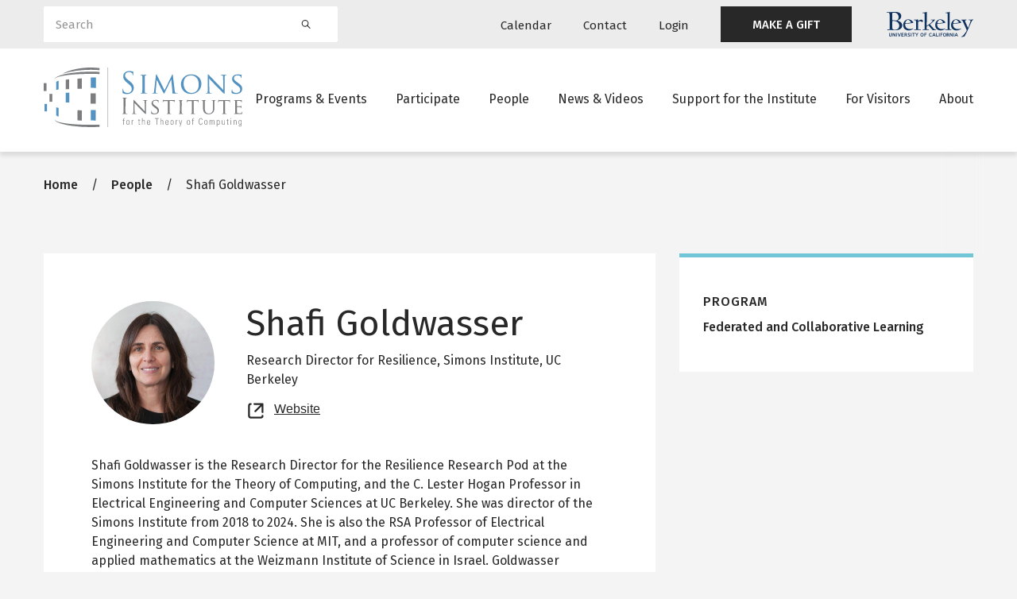

--- FILE ---
content_type: text/html; charset=UTF-8
request_url: https://simons.berkeley.edu/people/shafi-goldwasser
body_size: 12051
content:
<!DOCTYPE html>
<html lang="en" dir="ltr" prefix="og: https://ogp.me/ns#">
  <head>
    <meta charset="utf-8" />
<script async src="https://www.googletagmanager.com/gtag/js?id=G-KHEYE2TJZF"></script>
<script>window.dataLayer = window.dataLayer || [];function gtag(){dataLayer.push(arguments)};gtag("js", new Date());gtag("set", "developer_id.dMDhkMT", true);gtag("config", "G-KHEYE2TJZF", {"groups":"default","page_placeholder":"PLACEHOLDER_page_location"});</script>
<meta name="description" content="Shafi Goldwasser is the Research Director for the Resilience Research Pod at the Simons Institute for the Theory of Computing, and the C. Lester Hogan Professor in Electrical Engineering and Computer Sciences at UC Berkeley. She was director of the Simons Institute from 2018 to 2024. She is also the RSA Professor of Electrical Engineering and Computer Science at MIT, and a professor of computer science and applied mathematics at the Weizmann Institute of Science in Israel." />
<meta name="geo.position" content="37.871209, -122.253958" />
<meta name="geo.region" content="US-CA" />
<meta name="geo.placename" content="Berkeley, CA" />
<link rel="canonical" href="https://simons.berkeley.edu/people/shafi-goldwasser" />
<meta name="news_keywords" content="theoretical computer science" />
<link rel="image_src" href="/sites/default/files/shafi-1.jpg" />
<meta property="og:site_name" content="Simons Institute for the Theory of Computing" />
<meta property="og:url" content="https://simons.berkeley.edu/people/shafi-goldwasser" />
<meta property="og:title" content="Shafi Goldwasser" />
<meta property="og:description" content="Shafi Goldwasser is the Research Director for the Resilience Research Pod at the Simons Institute for the Theory of Computing, and the C. Lester Hogan Professor in Electrical Engineering and Computer Sciences at UC Berkeley. She was director of the Simons Institute from 2018 to 2024. She is also the RSA Professor of Electrical Engineering and Computer Science at MIT, and a professor of computer science and applied mathematics at the Weizmann Institute of Science in Israel." />
<meta property="og:image" content="https://simons.berkeley.edu/sites/default/files/styles/facebook/public/shafi-1.jpg?h=79b17887&amp;itok=z0GsO_3B" />
<meta name="twitter:description" content="Shafi Goldwasser is the Research Director for the Resilience Research Pod at the Simons Institute for the Theory of Computing, and the C. Lester Hogan Professor in Electrical Engineering and Computer Sciences at UC Berkeley. She was director of the Simons Institute from 2018 to 2024. She is also the RSA Professor of Electrical Engineering and Computer Science at MIT, and a professor of computer science and applied mathematics at the Weizmann Institute of Science in Israel." />
<meta name="twitter:title" content="Shafi Goldwasser" />
<meta name="twitter:site" content="@simonsinstitute" />
<meta name="twitter:url" content="https://simons.berkeley.edu/people/shafi-goldwasser" />
<meta name="twitter:image" content="https://simons.berkeley.edu/sites/default/files/shafi-1.jpg" />
<script>(function() {var sz = document.createElement('script');
      sz.type = 'text/javascript'; sz.async = true;
      sz.src = '//siteimproveanalytics.com/js/siteanalyze_6294756.js';
      var s = document.getElementsByTagName('script')[0]; s.parentNode.insertBefore(sz, s);
      })();
</script>
<meta name="Generator" content="Drupal 10 (https://www.drupal.org)" />
<meta name="MobileOptimized" content="width" />
<meta name="HandheldFriendly" content="true" />
<meta name="viewport" content="width=device-width, initial-scale=1.0" />
<link rel="icon" href="/themes/custom/simons_glider/favicon.ico" type="image/vnd.microsoft.icon" />

    <title>Shafi Goldwasser</title>
    <link rel="preconnect" href="https://fonts.googleapis.com">
    <link rel="preconnect" href="https://fonts.gstatic.com" crossorigin>
    <link href="https://fonts.googleapis.com/css2?family=Fira+Sans:wght@400;500;600&display=swap" rel="stylesheet">
    <link rel="stylesheet" media="all" href="/sites/default/files/css/css_z4F-uchAhzGC5_lgdlJRv7c0VFDSmQSp2xhp05RQGbc.css?delta=0&amp;language=en&amp;theme=simons_glider&amp;include=[base64]" />
<link rel="stylesheet" media="all" href="/sites/default/files/css/css_k6hTHWooLreIvq_14uWxea0k_WrgCsylpwnBlieoI-8.css?delta=1&amp;language=en&amp;theme=simons_glider&amp;include=[base64]" />
<link rel="stylesheet" media="all" href="//use.fontawesome.com/releases/v5.15.4/css/all.css" />
<link rel="stylesheet" media="all" href="/sites/default/files/css/css_gWw-DMKzjN3qaezpbQREg1vb9j4q3Iku1mbCSGImMP0.css?delta=3&amp;language=en&amp;theme=simons_glider&amp;include=[base64]" />

    
  </head>
  <body class="body-sidebars-none alias--people-shafi-goldwasser nodetype--profile logged-out path-node page-node-type-profile">
        <a href="#main" class="visually-hidden focusable skip-link">
      Skip to main content
    </a>
    
      <div class="dialog-off-canvas-main-canvas" data-off-canvas-main-canvas>
    <div  class="page-standard" id="pg__c">

    <header id="header" class="header">
  <div class="secondary-nav-container d-none d-xl-block background--neutral300">
    <div class="container">
      <div class="row align-items-center">
        <div class="col-4 search-block">
          <div class="views-exposed-form bef-exposed-form block block-views block-views-exposed-filter-blocksearch-search-block" data-bef-auto-submit="" data-bef-auto-submit-delay="500" data-bef-auto-submit-minimum-length="3" data-bef-auto-submit-full-form="" data-drupal-selector="views-exposed-form-search-search-block" id="block-exposedformsearchsearch-block">
  
    
      <form block="block-exposedformsearchsearch-block" action="/search" method="get" id="views-exposed-form-search-search-block" accept-charset="UTF-8">
  <div class="form--inline clearfix">
  <div class="js-form-item form-item js-form-type-textfield form-type-textfield js-form-item-keywords form-item-keywords">
      <label for="edit-keywords">Search</label>
        <input placeholder="Search" data-drupal-selector="edit-keywords" type="text" id="edit-keywords" name="keywords" value="" size="30" maxlength="128" class="form-text form-control" />

        </div>

  <div data-drupal-selector="edit-actions" class="form-actions js-form-wrapper form-wrapper" id="edit-actions"><input data-bef-auto-submit-click="" data-drupal-selector="edit-submit-search" type="submit" id="edit-submit-search" value="Search" class="button js-form-submit form-submit btn btn-primary" />
</div>

  
</div>

</form>

  </div>

        </div>
        <div class="col-8 secondary-navigation justify-content-end d-flex align-items-center">
            <div class="region region-header-menu">
    <nav role="navigation" aria-labelledby="block-utilitynavigation-menu" id="block-utilitynavigation" class="block block-menu navigation menu--utility-navigation">
            
  <h2 class="visually-hidden" id="block-utilitynavigation-menu">Utility navigation</h2>
  

        
        <ul block="block-utilitynavigation" class="menu navbar-nav mx-0">
                  <li class="menu-item nav-item">
                          <a href="/calendar" class="calendar nav-link" data-drupal-link-system-path="node/23161">Calendar</a>
                      </li>
                <li class="menu-item nav-item">
                          <a href="/contact" class="contact nav-link" data-drupal-link-system-path="node/13965">Contact</a>
                      </li>
                <li class="menu-item nav-item">
                          <a href="/caslogin" class="login nav-link" data-drupal-link-system-path="caslogin">Login</a>
                      </li>
                <li class="menu-item nav-item">
                          <a href="https://give.berkeley.edu/fund/FU1213000" target="_blank" class="featured-link nav-link">MAKE A GIFT</a>
                      </li>
      </ul>
    


  </nav>

  </div>

          <a href="https://www.berkeley.edu/" class="berkeley__logo d-flex">
            <img src="/themes/custom/simons_glider/images/berkeley-logo.svg" alt="Berkeley University of California">
          </a>
        </div>
      </div>
    </div>
  </div>
  <div class="primary-nav-container">
    <div class="container">
      <div class="row justify-content-between">
        <div class="col-6 col-xl-3 header__branding">
          <a href="/" class="header__logo">
            <img class="simons-logo-white" src="/themes/custom/simons_glider/images/simons-institute-logo--white.svg" alt="Home">
            <img class="simons-logo-dark" src="/themes/custom/simons_glider/images/simons-institute-logo.svg" alt="Home">
          </a>
        </div>
        <div class="d-none d-xl-block col-xl-9 main__menu">
            <div class="region region-header-menu">
    <nav role="navigation" aria-labelledby="block-mainnavigation-menu" id="block-mainnavigation" class="block block-menu navigation menu--main">
            
  <h2 class="visually-hidden" id="block-mainnavigation-menu">Main navigation</h2>
  

        
        <ul block="block-mainnavigation" class="menu navbar-nav mx-0">
                  <li class="menu-item nav-item nav-item--expanded dropdown">
                          <a href="/programs-events" class="nav-link dropdown-toggle" data-drupal-link-system-path="node/23153">Programs &amp; Events</a>
                                    <ul class="menu dropdown-menu">
                    <li class="menu-item nav-item">
                          <a href="/programs-events/research-programs" class="nav-link" data-drupal-link-system-path="node/23160">Research Programs</a>
                      </li>
                <li class="menu-item nav-item">
                          <a href="/programs-events/workshop-symposia" class="nav-link" data-drupal-link-system-path="node/23170">Workshops &amp; Symposia</a>
                      </li>
                <li class="menu-item nav-item">
                          <a href="/programs-events/public-lectures" class="nav-link" data-drupal-link-system-path="node/24187">Public Lectures</a>
                      </li>
                <li class="menu-item nav-item">
                          <a href="/programs-events/research-pods" class="nav-link" data-drupal-link-system-path="node/23173">Research Pods</a>
                      </li>
                <li class="menu-item nav-item">
                          <a href="/programs-events/internal-activities" class="nav-link" data-drupal-link-system-path="node/23171">Internal Program Activities</a>
                      </li>
                <li class="menu-item nav-item">
                          <a href="/programs-events/algorithms-society-law" class="nav-link" data-drupal-link-system-path="node/29366">Algorithms, Society, and the Law</a>
                      </li>
      </ul>
    
              </li>
                <li class="menu-item nav-item nav-item--expanded dropdown">
                          <a href="/participate/ways-to-participate" class="last-item nav-link dropdown-toggle" data-drupal-link-system-path="node/23155">Participate</a>
                                    <ul class="menu dropdown-menu">
                    <li class="menu-item nav-item">
                          <a href="/participate/ways-to-participate" class="nav-link" data-drupal-link-system-path="node/23155">Apply to Participate</a>
                      </li>
                <li class="menu-item nav-item">
                          <a href="/participate/how-to-submit-proposal" title="How to Submit a Proposal" class="nav-link" data-drupal-link-system-path="node/13980">Propose a Program</a>
                      </li>
                <li class="menu-item nav-item">
                          <a href="/participate/postdoctoral-research-fellowships" class="nav-link" data-drupal-link-system-path="node/23172">Postdoctoral Research Fellowships</a>
                      </li>
                <li class="menu-item nav-item">
                          <a href="/participate/law-society-fellowships" class="nav-link" data-drupal-link-system-path="node/24530">Law and Society Fellowships</a>
                      </li>
                <li class="menu-item nav-item">
                          <a href="/participate/science-communicator-residence-program" class="nav-link" data-drupal-link-system-path="node/24531">Science Communicator in Residence Program</a>
                      </li>
                <li class="menu-item nav-item">
                          <a href="/participate/circles-call-proposals" class="nav-link" data-drupal-link-system-path="node/28685">Circles</a>
                      </li>
                <li class="menu-item nav-item">
                          <a href="/participate/breakthroughs-workshops-goldwasser-exploratory-workshops-call-proposals" class="nav-link" data-drupal-link-system-path="node/28793">Breakthroughs Workshops and Goldwasser Exploratory Workshops</a>
                      </li>
      </ul>
    
              </li>
                <li class="menu-item nav-item nav-item--expanded dropdown">
                          <a href="/people" class="nav-link dropdown-toggle" data-drupal-link-system-path="node/23157">People</a>
                                    <ul class="menu dropdown-menu">
                    <li class="menu-item nav-item">
                          <a href="/people/scientific-leadership" class="nav-link" data-drupal-link-system-path="node/24521">Scientific Leadership</a>
                      </li>
                <li class="menu-item nav-item">
                          <a href="/people/staff" class="nav-link" data-drupal-link-system-path="node/24522">Staff</a>
                      </li>
                <li class="menu-item nav-item">
                          <a href="/people/visitors" class="nav-link" data-drupal-link-system-path="node/24523">Current Long-Term Visitors</a>
                      </li>
                <li class="menu-item nav-item">
                          <a href="/people/current-past-research-fellows" class="nav-link" data-drupal-link-system-path="node/24537">Research Fellows</a>
                      </li>
                <li class="menu-item nav-item">
                          <a href="/people/postdoctoral-researchers" class="nav-link" data-drupal-link-system-path="node/24538">Postdoctoral Researchers</a>
                      </li>
                <li class="menu-item nav-item">
                          <a href="/people/advisory" class="nav-link" data-drupal-link-system-path="node/24524">Scientific Advisory Board</a>
                      </li>
                <li class="menu-item nav-item">
                          <a href="/people/governance" class="nav-link" data-drupal-link-system-path="node/24525">Governance Board</a>
                      </li>
                <li class="menu-item nav-item">
                          <a href="/people/affiliated-faculty" class="nav-link" data-drupal-link-system-path="node/24527">Affiliated Faculty</a>
                      </li>
                <li class="menu-item nav-item">
                          <a href="/people/science-communicator-in-residence" class="nav-link" data-drupal-link-system-path="node/24528">Science Communicators in Residence</a>
                      </li>
                <li class="menu-item nav-item">
                          <a href="/people/law-and-society-fellow" class="nav-link" data-drupal-link-system-path="node/24529">Law and Society Fellows</a>
                      </li>
      </ul>
    
              </li>
                <li class="menu-item nav-item nav-item--expanded dropdown">
                          <a href="#"
             class="nav-link dropdown-toggle"
             data-toggle="dropdown"
             aria-haspopup="true"
             aria-expanded="false">News &amp; Videos</a>
                                    <ul class="menu dropdown-menu">
                    <li class="menu-item nav-item">
                          <a href="/news-videos/news-archive" class="nav-link" data-drupal-link-system-path="node/23156">News</a>
                      </li>
                <li class="menu-item nav-item">
                          <a href="https://youtube.com/simonsinstitute" target="_blank" class="nav-link">Videos</a>
                      </li>
      </ul>
    
              </li>
                <li class="menu-item nav-item nav-item--expanded dropdown">
                          <a href="/support/annual-fund" class="nav-link dropdown-toggle" data-drupal-link-system-path="node/23152">Support for the Institute</a>
                                    <ul class="menu dropdown-menu">
                    <li class="menu-item nav-item">
                          <a href="/support/annual-fund" class="nav-link" data-drupal-link-system-path="node/23152">Annual Fund</a>
                      </li>
                <li class="menu-item nav-item">
                          <a href="/support/funders" class="nav-link" data-drupal-link-system-path="node/24513">All Funders</a>
                      </li>
                <li class="menu-item nav-item">
                          <a href="/support/institutional-partnerships" class="nav-link" data-drupal-link-system-path="node/24194">Institutional Partnerships</a>
                      </li>
      </ul>
    
              </li>
                <li class="menu-item nav-item nav-item--expanded dropdown">
                          <a href="/visiting/visitor-guide" class="nav-link dropdown-toggle" data-drupal-link-system-path="node/14196">For Visitors</a>
                                    <ul class="menu dropdown-menu">
                    <li class="menu-item nav-item">
                          <a href="/visiting/visitor-guide" class="nav-link" data-drupal-link-system-path="node/14196">Visitor Guide</a>
                      </li>
                <li class="menu-item nav-item">
                          <a href="/visiting/plan-your-visit" class="nav-link" data-drupal-link-system-path="node/23164">Plan Your Visit</a>
                      </li>
                <li class="menu-item nav-item">
                          <a href="/visiting/directions" title="Directions to the Simons Institute" class="nav-link" data-drupal-link-system-path="node/24193">Location &amp; Directions</a>
                      </li>
                <li class="menu-item nav-item">
                          <a href="/visiting/accessibility-simons-institute" class="nav-link" data-drupal-link-system-path="node/29990">Accessibility</a>
                      </li>
                <li class="menu-item nav-item">
                          <a href="/visiting/building-access" class="nav-link" data-drupal-link-system-path="node/30503">Building Access</a>
                      </li>
                <li class="menu-item nav-item">
                          <a href="/visiting/it-guide" title="Guide to Printing, Scanning, Copying, and Wi-Fi in Calvin Lab" class="nav-link" data-drupal-link-system-path="node/14003">IT Guide</a>
                      </li>
      </ul>
    
              </li>
                <li class="menu-item nav-item">
                          <a href="/about" class="nav-link" data-drupal-link-system-path="node/23150">About</a>
                      </li>
      </ul>
    


  </nav>

  </div>

        </div>
        <div class="d-inline-flex d-xl-none col-6 align-items-center justify-content-end mobile-menu-buttons">
          <button class="mobile-menu-button" data-toggle="modal" data-target="#mobile-search" aria-label="Search">
            <svg width="26" height="26" viewBox="0 0 24 24" fill="none" xmlns="http://www.w3.org/2000/svg">
              <path fill-rule="evenodd" clip-rule="evenodd" d="M16.4 9.2C16.4 13.1764 13.1765 16.4 9.20002 16.4C5.22355 16.4 2 13.1764 2 9.2C2 5.22355 5.22355 2 9.20002 2C13.1765 2 16.4 5.22355 16.4 9.2ZM15.0469 16.3034C13.4574 17.6133 11.4206 18.4 9.20002 18.4C4.11899 18.4 0 14.281 0 9.2C0 4.11898 4.11899 0 9.20002 0C14.2811 0 18.4 4.11898 18.4 9.2C18.4 11.4206 17.6133 13.4574 16.3034 15.0469C16.4511 15.0938 16.59 15.1758 16.7071 15.2929L22.7071 21.2929C23.0976 21.6834 23.0976 22.3166 22.7071 22.7071C22.3166 23.0976 21.6834 23.0976 21.2929 22.7071L15.2929 16.7071C15.1758 16.59 15.0938 16.4511 15.0469 16.3034Z" fill="#7C7D7F"/>
            </svg>
          </button>
          <button class="mobile-menu-button" data-toggle="modal" data-target="#mobile-menu" aria-label="Mobile menu">
            <svg width="26" height="22" viewBox="0 0 26 22" fill="none" xmlns="http://www.w3.org/2000/svg">
              <path fill-rule="evenodd" clip-rule="evenodd" d="M0 1C0 0.447715 0.447715 0 1 0H25C25.5523 0 26 0.447715 26 1C26 1.55228 25.5523 2 25 2H1C0.447715 2 0 1.55228 0 1Z" fill="#7C7D7F"/>
              <path fill-rule="evenodd" clip-rule="evenodd" d="M0 11C0 10.4477 0.447715 10 1 10H25C25.5523 10 26 10.4477 26 11C26 11.5523 25.5523 12 25 12H1C0.447715 12 0 11.5523 0 11Z" fill="#7C7D7F"/>
              <path fill-rule="evenodd" clip-rule="evenodd" d="M0 21C0 20.4477 0.447715 20 1 20H25C25.5523 20 26 20.4477 26 21C26 21.5523 25.5523 22 25 22H1C0.447715 22 0 21.5523 0 21Z" fill="#7C7D7F"/>
            </svg>
          </button>
        </div>
      </div>
    </div>
  </div>
</header>


    <main id="main">
    
                <section class="pre-content" id="pre-content">
          <div class="region region-pre-content">
    <div data-drupal-messages-fallback class="hidden"></div>
<div id="block-breadcrumbs" class="block block-system block-system-breadcrumb-block">
  
    
        

  <nav role="navigation" aria-labelledby="system-breadcrumb" class="breadcrumb breadcrumb--default container" aria-label="Breadcrumbs">
    <h2 id="system-breadcrumb" class="visually-hidden">Breadcrumb</h2>
    <ol>
              <li>
                      <a href="/">Home</a>
                  </li>
              <li>
                      <a href="/people">People</a>
                  </li>
              <li>
                      Shafi Goldwasser
                  </li>
          </ol>
  </nav>


  </div>

  </div>

      </section>
          
            
        <section id="content">

      
      <div id="content-area">
          <div class="region region-content">
    
<article class="node node--type-profile node--view-mode-full">
  <div class="node__content">
    
    
    



<section  class="two-column-layout two-column-layout-- section section--default background--default">
  
  <div class="container">
        <div class="section__content">
        <div class="row">
    <div class="two-column-layout__left col-12 col-md-8 order-2 order-md-1">      
      
<div  class="content-card content-card--default mb-3 pt-3 pb-3 py-lg-5 px-lg-5">
        <div class="content-card__content px-3 p-lg-0">
            <div class="profile__header mb-4 align-items-center d-flex flex-wrap flex-md-nowrap">
          <div class="profile__image mb-2 mb-md-0">
            
            <div class="field field--name-field-profile-image field--type-entity-reference field--label-hidden field__item"><article class="media media--type-image media--view-mode-post-card">
  
      
            <div class="field field--name-field-media-image field--type-image field--label-hidden field__item">    <picture>
                  <source srcset="/sites/default/files/styles/post_card_xxl_1x/public/shafi-1.jpg?h=79b17887&amp;itok=06wk5K3s 1x, /sites/default/files/styles/post_card_xxl_2x/public/shafi-1.jpg?h=79b17887&amp;itok=YPrlSPyP 2x" media="all and (min-width: 1400px)" type="image/jpeg" width="685" height="685"/>
              <source srcset="/sites/default/files/styles/post_card_xl_1x/public/shafi-1.jpg?h=79b17887&amp;itok=5FdQ7JGH 1x, /sites/default/files/styles/post_card_xl_2x/public/shafi-1.jpg?h=79b17887&amp;itok=ZTib-5D9 2x" media="all and (min-width: 1170px)" type="image/jpeg" width="600" height="600"/>
              <source srcset="/sites/default/files/styles/post_card_lg_1x/public/shafi-1.jpg?h=79b17887&amp;itok=p7kQbBAl 1x, /sites/default/files/styles/post_card_lg_2x/public/shafi-1.jpg?h=79b17887&amp;itok=SR50NvRZ 2x" media="all and (min-width: 960px)" type="image/jpeg" width="600" height="600"/>
              <source srcset="/sites/default/files/styles/post_card_md_1x/public/shafi-1.jpg?h=79b17887&amp;itok=m7kR34UR 1x, /sites/default/files/styles/post_card_md_2x/public/shafi-1.jpg?h=79b17887&amp;itok=Bm7Gnz6o 2x" media="all and (min-width: 730px)" type="image/jpeg" width="700" height="340"/>
              <source srcset="/sites/default/files/styles/post_card_sm_1x/public/shafi-1.jpg?h=79b17887&amp;itok=inl8vDkT 1x, /sites/default/files/styles/post_card_sm_2x/public/shafi-1.jpg?h=79b17887&amp;itok=q_KtVKOs 2x" media="all and (min-width: 630px)" type="image/jpeg" width="600" height="280"/>
              <source srcset="/sites/default/files/styles/post_card_xs_1x/public/shafi-1.jpg?h=79b17887&amp;itok=oy09CFZs 1x, /sites/default/files/styles/post_card_xs_2x/public/shafi-1.jpg?h=79b17887&amp;itok=2PXi6dxO 2x" type="image/jpeg" width="345" height="280"/>
                  <img loading="lazy" width="1200" height="1200" src="/sites/default/files/styles/post_card_lg_2x/public/shafi-1.jpg?h=79b17887&amp;itok=SR50NvRZ" alt="" class="img-fluid" />

  </picture>

</div>
      
  </article>
</div>
      
          </div>
          <div class="profile__name-title pl-md-4">
            <h1>Shafi Goldwasser</h1>
                                                                      <div class="profile__title">
                  Research Director for Resilience,                  
            <div class="field field--name-field-profile-org field--type-string field--label-hidden field__item">Simons Institute, UC Berkeley</div>
      
                </div>
                                                                <div class="profile__website profile__sidebar-field icon-holder">
                <a href="
            http://people.csail.mit.edu/shafi/
      " class="text-link" target="_blank">
                  Website
                  <span class="sr-only">Opens new tab</span>
                </a>
              </div>
                      </div>
        </div>
                          <div class="profile__content">
            <div class="clearfix text-formatted field field--name-body field--type-text-with-summary field--label-hidden field__item"><p>Shafi Goldwasser is the Research Director for the Resilience Research Pod at the Simons Institute for the Theory of Computing, and the C. Lester Hogan Professor in Electrical Engineering and Computer Sciences at UC Berkeley. She was director of the Simons Institute from 2018 to 2024. She is also the RSA Professor of Electrical Engineering and Computer Science at MIT, and a professor of computer science and applied mathematics at the Weizmann Institute of Science in Israel. Goldwasser received a BS in applied mathematics from Carnegie Mellon University in 1979, and MS and PhD in computer science from UC Berkeley in 1984.</p><p>Goldwasser was the recipient of the ACM Turing Award for 2012. She was also the recipient of the Gödel Prize in 1993 and another in 2001 for her work on interactive proofs and connections to approximation, and was awarded the ACM Grace Murray Hopper Award (1996), the RSA award in mathematics (1998), the ACM Athena award for women in computer science (2008), the Benjamin Franklin Medal in Computer and Cognitive Science (2010), the IEEE Emanuel R. Piore Award (2011), the Barnard College Medal of Distinction (2016), and the&nbsp;Suffrage Science Award (2016). She is a member of the AAAS, ACM, NAE, NAS, Israeli Academy of Science, London Mathematical Society, and Russian Academy of Science.</p></div>
      </div>
        
                  <div class="section--separator container">
  <span class="background--primary300"></span>
</div>

          <div class="profile__visits">
            <div class="views-element-container block block-views block-views-blockprofile-program-visits-profile-program-visits">
  
      <h2>Program Visits</h2>
    
      <div><div class="view view-profile-program-visits view-id-profile_program_visits view-display-id-profile_program_visits js-view-dom-id-71b93e5cb21e166acf48428c80b4866957c852f4d34fdb74b6633bdf7c1db007">
  
    
      
      <div class="view-content">
          <div class="views-row"><span class="views-field views-field-label"><span class="field-content"><a href="/programs/federated-collaborative-learning" hreflang="en">Federated and Collaborative Learning</a></span></span>, <span class="views-field views-field-field-semester"><span class="field-content">Spring 2026</span></span>, <span class="views-field views-field-field-profile-secondary"><span class="field-content">Visiting Scientist</span></span></div>
    <div class="views-row"><span class="views-field views-field-label"><span class="field-content"><a href="/programs/cryptography-10-years-later-obfuscation-proof-systems-secure-computation" hreflang="en">Cryptography 10 Years Later: Obfuscation, Proof Systems, and Secure Computation</a></span></span>, <span class="views-field views-field-field-semester"><span class="field-content">Summer 2025</span></span>, <span class="views-field views-field-field-profile-secondary"><span class="field-content">Visiting Scientist and Program Organizer</span></span></div>
    <div class="views-row"><span class="views-field views-field-label"><span class="field-content"><a href="/programs/special-year-large-language-models-transformers-part-2" hreflang="en">Special Year on Large Language Models and Transformers, Part 2 </a></span></span>, <span class="views-field views-field-field-semester"><span class="field-content">Spring 2025</span></span>, <span class="views-field views-field-field-profile-secondary"><span class="field-content">Visiting Scientist and Program Organizer</span></span></div>
    <div class="views-row"><span class="views-field views-field-label"><span class="field-content"><a href="/programs/special-year-large-language-models-transformers-part-1" hreflang="en">Special Year on Large Language Models and Transformers, Part 1</a></span></span>, <span class="views-field views-field-field-semester"><span class="field-content">Fall 2024</span></span>, <span class="views-field views-field-field-profile-secondary"><span class="field-content">Visiting Scientist and Program Organizer</span></span></div>
    <div class="views-row"><span class="views-field views-field-label"><span class="field-content"><a href="/programs/modern-paradigms-generalization" hreflang="en">Modern Paradigms in Generalization</a></span></span>, <span class="views-field views-field-field-semester"><span class="field-content">Fall 2024</span></span>, <span class="views-field views-field-field-profile-secondary"><span class="field-content">Visiting Scientist</span></span></div>
    <div class="views-row"><span class="views-field views-field-label"><span class="field-content"><a href="/programs/sublinear-algorithms" hreflang="en">Sublinear Algorithms</a></span></span>, <span class="views-field views-field-field-semester"><span class="field-content">Summer 2024</span></span>, <span class="views-field views-field-field-profile-secondary"><span class="field-content">Visiting Scientist</span></span></div>
    <div class="views-row"><span class="views-field views-field-label"><span class="field-content"><a href="/programs/summer-cluster-lattices-beyond" hreflang="en">Summer Cluster: Lattices and Beyond</a></span></span>, <span class="views-field views-field-field-semester"><span class="field-content">Summer 2022</span></span>, <span class="views-field views-field-field-profile-secondary"><span class="field-content">Program Organizer</span></span></div>
    <div class="views-row"><span class="views-field views-field-label"><span class="field-content"><a href="/programs/computational-complexity-statistical-inference" hreflang="en">Computational Complexity of Statistical Inference</a></span></span>, <span class="views-field views-field-field-semester"><span class="field-content">Fall 2021</span></span>, <span class="views-field views-field-field-profile-secondary"><span class="field-content">Visiting Scientist</span></span></div>
    <div class="views-row"><span class="views-field views-field-label"><span class="field-content"><a href="/programs/lattices-algorithms-complexity-cryptography" hreflang="en">Lattices: Algorithms, Complexity, and Cryptography</a></span></span>, <span class="views-field views-field-field-semester"><span class="field-content">Spring 2020</span></span>, <span class="views-field views-field-field-profile-secondary"><span class="field-content">Visiting Scientist and Program Organizer</span></span></div>
    <div class="views-row"><span class="views-field views-field-label"><span class="field-content"><a href="/programs/summer-cluster-fairness" hreflang="en">Summer Cluster: Fairness</a></span></span>, <span class="views-field views-field-field-semester"><span class="field-content">Summer 2019</span></span>, <span class="views-field views-field-field-profile-secondary"><span class="field-content">Visiting Scientist</span></span></div>
    <div class="views-row"><span class="views-field views-field-label"><span class="field-content"><a href="/programs/cryptography" hreflang="en">Cryptography</a></span></span>, <span class="views-field views-field-field-semester"><span class="field-content">Summer 2015</span></span>, <span class="views-field views-field-field-profile-secondary"><span class="field-content">Visiting Scientist and Program Organizer</span></span></div>

    </div>
  
          </div>
</div>

  </div>

          </div>
              
  </div>
</div>

    </div>
    <div class="two-column-layout__right col-12 col-md-4 order-1 mb-3 order-md-2">
      <div class="two-column-layout-sidebar sticky-top">      
              
<div  class="card card--default">
    <div class="card__content">
                    
                

                  <div class="profile__program profile__sidebar-field">
            <div class="profile__sidebar-label">program</div>
            <div class="profile__program-title">Federated and Collaborative Learning</div>
          </div>
        
                      
  </div>
</div>

          </div>
  </div>

    </div>
  </div>
</section>


  </div>
</article>

  </div>

      </div>
    </section>
    
            
              </main>
  
    
<footer id="footer" class="footer-main">
  <div class="container">
    <div class="row">
      <div class="col-12 col-md-5">
        <div class="footer-main--logo">
          <a href="/">
            <img src="/themes/custom/simons_glider/images/simons-institute-logo--white.svg" alt="Home"/>
          </a>
        </div>
                  <div class="footer-main--desc">The Simons Institute for the Theory of Computing is the world's leading venue for collaborative research in theoretical computer science.</div>
              </div>
      <div class="col-12 col-md-7">
        <div class="footer-main--menu">  <div class="region region-footer-menu">
    <nav role="navigation" aria-labelledby="block-footer-menu" id="block-footer" class="block block-menu navigation menu--footer">
            
  <h2 class="visually-hidden" id="block-footer-menu">Footer</h2>
  

        
        <ul block="block-footer" class="menu navbar-nav mx-0">
                  <li class="menu-item nav-item">
                          <a href="/programs-events" class="nav-link" data-drupal-link-system-path="node/23153">Programs &amp; Events</a>
                      </li>
                <li class="menu-item nav-item nav-item--collapsed">
                          <a href="/participate/ways-to-participate" class="nav-link" data-drupal-link-system-path="node/23155">Participate</a>
                      </li>
                <li class="menu-item nav-item">
                          <a href="/programs-events/workshop-symposia" class="nav-link" data-drupal-link-system-path="node/23170">Workshops &amp; Symposia</a>
                      </li>
                <li class="menu-item nav-item">
                          <a href="/contact" class="nav-link" data-drupal-link-system-path="node/23159">Contact Us</a>
                      </li>
                <li class="menu-item nav-item">
                          <a href="/calendar" class="nav-link" data-drupal-link-system-path="node/23161">Calendar</a>
                      </li>
                <li class="menu-item nav-item">
                          <a href="https://dap.berkeley.edu/get-help/report-web-accessibility-issue" class="nav-link">Accessibility</a>
                      </li>
      </ul>
    


  </nav>

  </div>
</div>
      </div>
    </div>
        <div class="row footer-main--secondary align-items-center">
      <div class="footer-main--social col-12 col-md-4">  <div class="region region-footer-menu">
    <nav role="navigation" aria-labelledby="block-footersocialmedia-menu" id="block-footersocialmedia" class="block block-menu navigation menu--footer-social">
            
  <h2 class="visually-hidden" id="block-footersocialmedia-menu">Footer social media</h2>
  

        
        <ul block="block-footersocialmedia" class="menu navbar-nav mx-0">
                  <li class="menu-item nav-item">
                          <a href="https://twitter.com/SimonsInstitute" class="twitter nav-link">Twitter</a>
                      </li>
                <li class="menu-item nav-item">
                          <a href="https://www.facebook.com/SimonsInstitute" class="facebook nav-link">Facebook</a>
                      </li>
                <li class="menu-item nav-item">
                          <a href="https://www.youtube.com/user/SimonsInstitute" class="youtube nav-link">Youtube</a>
                      </li>
      </ul>
    


  </nav>

  </div>
</div>
      <div class="footer-main--legal col-12 col-md-8">© 2013–2026 Simons Institute for the Theory of Computing. All Rights Reserved. </div>
    </div>
  </div>
</footer>

        <div class="modal mobile-menu fade" id="mobile-menu" tabindex="-1" role="dialog" aria-label="Mobile menu">
  <div class="modal-dialog" role="document">
    <div class="modal-content">
      <div class="modal-body">
        <div class="modal-header">
          <a class="modal-logo" href="/">
            <span class="sr-only">link to homepage</span>
            <img class="site-logo-dark" src="/themes/custom/simons_glider/images/simons-institute-logo.svg" width="150" alt="">
          </a>
          <div class="button-group">
            <button type="button" class="close" data-dismiss="modal">
              <span class="sr-only">Close</span>
              <img src="/themes/custom/simons_glider/images/icon-close.svg" alt=""/>
            </button>
          </div>
        </div>
        <div class="modal-menu">
          <nav role="navigation" aria-labelledby="block-mainnavigation-2-menu" id="block-mainnavigation-2" class="block block-menu navigation menu--main">
            
  <h2 class="visually-hidden" id="block-mainnavigation-2-menu">Main navigation</h2>
  

        
        <ul block="block-mainnavigation-2" class="menu navbar-nav mx-0">
                        
            <li class="menu-item nav-item nav-item--expanded">
                          <div class="button-group">
            <a href="/programs-events" class="nav-link" data-drupal-link-system-path="node/23153">Programs &amp; Events</a>
            <button class="collapse-toggle collapsed" type="button" data-toggle="collapse" data-target="#programs-events--97453">
              <img class="icon-collapse-plus" src="/themes/custom/simons_glider/images/icon-plus.svg" alt="Show collapsed menu">
              <img class="icon-collapse-minus" src="/themes/custom/simons_glider/images/icon-minus.svg" alt="Hide collapsed menu">
            </button>
          </div>
                                    <ul class="menu collapse" id="programs-events--97453">
                          
            <li class="menu-item nav-item">
                          <a href="/programs-events/research-programs" class="nav-link" data-drupal-link-system-path="node/23160">Research Programs</a>
                      </li>
                      
            <li class="menu-item nav-item">
                          <a href="/programs-events/workshop-symposia" class="nav-link" data-drupal-link-system-path="node/23170">Workshops &amp; Symposia</a>
                      </li>
                      
            <li class="menu-item nav-item">
                          <a href="/programs-events/public-lectures" class="nav-link" data-drupal-link-system-path="node/24187">Public Lectures</a>
                      </li>
                      
            <li class="menu-item nav-item">
                          <a href="/programs-events/research-pods" class="nav-link" data-drupal-link-system-path="node/23173">Research Pods</a>
                      </li>
                      
            <li class="menu-item nav-item">
                          <a href="/programs-events/internal-activities" class="nav-link" data-drupal-link-system-path="node/23171">Internal Program Activities</a>
                      </li>
                      
            <li class="menu-item nav-item">
                          <a href="/programs-events/algorithms-society-law" class="nav-link" data-drupal-link-system-path="node/29366">Algorithms, Society, and the Law</a>
                      </li>
      </ul>
    
              </li>
                      
            <li class="menu-item nav-item nav-item--expanded">
                          <div class="button-group">
            <a href="/participate/ways-to-participate" class="last-item nav-link" data-drupal-link-system-path="node/23155">Participate</a>
            <button class="collapse-toggle collapsed" type="button" data-toggle="collapse" data-target="#participate--5106">
              <img class="icon-collapse-plus" src="/themes/custom/simons_glider/images/icon-plus.svg" alt="Show collapsed menu">
              <img class="icon-collapse-minus" src="/themes/custom/simons_glider/images/icon-minus.svg" alt="Hide collapsed menu">
            </button>
          </div>
                                    <ul class="menu collapse" id="participate--5106">
                          
            <li class="menu-item nav-item">
                          <a href="/participate/ways-to-participate" class="nav-link" data-drupal-link-system-path="node/23155">Apply to Participate</a>
                      </li>
                      
            <li class="menu-item nav-item">
                          <a href="/participate/how-to-submit-proposal" title="How to Submit a Proposal" class="nav-link" data-drupal-link-system-path="node/13980">Propose a Program</a>
                      </li>
                      
            <li class="menu-item nav-item">
                          <a href="/participate/postdoctoral-research-fellowships" class="nav-link" data-drupal-link-system-path="node/23172">Postdoctoral Research Fellowships</a>
                      </li>
                      
            <li class="menu-item nav-item">
                          <a href="/participate/law-society-fellowships" class="nav-link" data-drupal-link-system-path="node/24530">Law and Society Fellowships</a>
                      </li>
                      
            <li class="menu-item nav-item">
                          <a href="/participate/science-communicator-residence-program" class="nav-link" data-drupal-link-system-path="node/24531">Science Communicator in Residence Program</a>
                      </li>
                      
            <li class="menu-item nav-item">
                          <a href="/participate/circles-call-proposals" class="nav-link" data-drupal-link-system-path="node/28685">Circles</a>
                      </li>
                      
            <li class="menu-item nav-item">
                          <a href="/participate/breakthroughs-workshops-goldwasser-exploratory-workshops-call-proposals" class="nav-link" data-drupal-link-system-path="node/28793">Breakthroughs Workshops and Goldwasser Exploratory Workshops</a>
                      </li>
      </ul>
    
              </li>
                      
            <li class="menu-item nav-item nav-item--expanded">
                          <div class="button-group">
            <a href="/people" class="nav-link" data-drupal-link-system-path="node/23157">People</a>
            <button class="collapse-toggle collapsed" type="button" data-toggle="collapse" data-target="#people--31720">
              <img class="icon-collapse-plus" src="/themes/custom/simons_glider/images/icon-plus.svg" alt="Show collapsed menu">
              <img class="icon-collapse-minus" src="/themes/custom/simons_glider/images/icon-minus.svg" alt="Hide collapsed menu">
            </button>
          </div>
                                    <ul class="menu collapse" id="people--31720">
                          
            <li class="menu-item nav-item">
                          <a href="/people/scientific-leadership" class="nav-link" data-drupal-link-system-path="node/24521">Scientific Leadership</a>
                      </li>
                      
            <li class="menu-item nav-item">
                          <a href="/people/staff" class="nav-link" data-drupal-link-system-path="node/24522">Staff</a>
                      </li>
                      
            <li class="menu-item nav-item">
                          <a href="/people/visitors" class="nav-link" data-drupal-link-system-path="node/24523">Current Long-Term Visitors</a>
                      </li>
                      
            <li class="menu-item nav-item">
                          <a href="/people/current-past-research-fellows" class="nav-link" data-drupal-link-system-path="node/24537">Research Fellows</a>
                      </li>
                      
            <li class="menu-item nav-item">
                          <a href="/people/postdoctoral-researchers" class="nav-link" data-drupal-link-system-path="node/24538">Postdoctoral Researchers</a>
                      </li>
                      
            <li class="menu-item nav-item">
                          <a href="/people/advisory" class="nav-link" data-drupal-link-system-path="node/24524">Scientific Advisory Board</a>
                      </li>
                      
            <li class="menu-item nav-item">
                          <a href="/people/governance" class="nav-link" data-drupal-link-system-path="node/24525">Governance Board</a>
                      </li>
                      
            <li class="menu-item nav-item">
                          <a href="/people/affiliated-faculty" class="nav-link" data-drupal-link-system-path="node/24527">Affiliated Faculty</a>
                      </li>
                      
            <li class="menu-item nav-item">
                          <a href="/people/science-communicator-in-residence" class="nav-link" data-drupal-link-system-path="node/24528">Science Communicators in Residence</a>
                      </li>
                      
            <li class="menu-item nav-item">
                          <a href="/people/law-and-society-fellow" class="nav-link" data-drupal-link-system-path="node/24529">Law and Society Fellows</a>
                      </li>
      </ul>
    
              </li>
                      
            <li class="menu-item nav-item nav-item--expanded">
                          <div class="button-group">
            <span class="nav-link">News &amp; Videos</span>
            <button class="collapse-toggle collapsed" type="button" data-toggle="collapse" data-target="#news-videos--93635">
              <img class="icon-collapse-plus" src="/themes/custom/simons_glider/images/icon-plus.svg" alt="Show collapsed menu">
              <img class="icon-collapse-minus" src="/themes/custom/simons_glider/images/icon-minus.svg" alt="Hide collapsed menu">
            </button>
          </div>
                                    <ul class="menu collapse" id="news-videos--93635">
                          
            <li class="menu-item nav-item">
                          <a href="/news-videos/news-archive" class="nav-link" data-drupal-link-system-path="node/23156">News</a>
                      </li>
                      
            <li class="menu-item nav-item">
                          <a href="https://youtube.com/simonsinstitute" target="_blank" class="nav-link">Videos</a>
                      </li>
      </ul>
    
              </li>
                      
            <li class="menu-item nav-item nav-item--expanded">
                          <div class="button-group">
            <a href="/support/annual-fund" class="nav-link" data-drupal-link-system-path="node/23152">Support for the Institute</a>
            <button class="collapse-toggle collapsed" type="button" data-toggle="collapse" data-target="#support-for-the-institute--24685">
              <img class="icon-collapse-plus" src="/themes/custom/simons_glider/images/icon-plus.svg" alt="Show collapsed menu">
              <img class="icon-collapse-minus" src="/themes/custom/simons_glider/images/icon-minus.svg" alt="Hide collapsed menu">
            </button>
          </div>
                                    <ul class="menu collapse" id="support-for-the-institute--24685">
                          
            <li class="menu-item nav-item">
                          <a href="/support/annual-fund" class="nav-link" data-drupal-link-system-path="node/23152">Annual Fund</a>
                      </li>
                      
            <li class="menu-item nav-item">
                          <a href="/support/funders" class="nav-link" data-drupal-link-system-path="node/24513">All Funders</a>
                      </li>
                      
            <li class="menu-item nav-item">
                          <a href="/support/institutional-partnerships" class="nav-link" data-drupal-link-system-path="node/24194">Institutional Partnerships</a>
                      </li>
      </ul>
    
              </li>
                      
            <li class="menu-item nav-item nav-item--expanded">
                          <div class="button-group">
            <a href="/visiting/visitor-guide" class="nav-link" data-drupal-link-system-path="node/14196">For Visitors</a>
            <button class="collapse-toggle collapsed" type="button" data-toggle="collapse" data-target="#for-visitors--58664">
              <img class="icon-collapse-plus" src="/themes/custom/simons_glider/images/icon-plus.svg" alt="Show collapsed menu">
              <img class="icon-collapse-minus" src="/themes/custom/simons_glider/images/icon-minus.svg" alt="Hide collapsed menu">
            </button>
          </div>
                                    <ul class="menu collapse" id="for-visitors--58664">
                          
            <li class="menu-item nav-item">
                          <a href="/visiting/visitor-guide" class="nav-link" data-drupal-link-system-path="node/14196">Visitor Guide</a>
                      </li>
                      
            <li class="menu-item nav-item">
                          <a href="/visiting/plan-your-visit" class="nav-link" data-drupal-link-system-path="node/23164">Plan Your Visit</a>
                      </li>
                      
            <li class="menu-item nav-item">
                          <a href="/visiting/directions" title="Directions to the Simons Institute" class="nav-link" data-drupal-link-system-path="node/24193">Location &amp; Directions</a>
                      </li>
                      
            <li class="menu-item nav-item">
                          <a href="/visiting/accessibility-simons-institute" class="nav-link" data-drupal-link-system-path="node/29990">Accessibility</a>
                      </li>
                      
            <li class="menu-item nav-item">
                          <a href="/visiting/building-access" class="nav-link" data-drupal-link-system-path="node/30503">Building Access</a>
                      </li>
                      
            <li class="menu-item nav-item">
                          <a href="/visiting/it-guide" title="Guide to Printing, Scanning, Copying, and Wi-Fi in Calvin Lab" class="nav-link" data-drupal-link-system-path="node/14003">IT Guide</a>
                      </li>
      </ul>
    
              </li>
                      
            <li class="menu-item nav-item">
                          <a href="/about" class="nav-link" data-drupal-link-system-path="node/23150">About</a>
                      </li>
      </ul>
    


  </nav>
<nav role="navigation" aria-labelledby="block-utilitynavigation-2-menu" id="block-utilitynavigation-2" class="block block-menu navigation menu--utility-navigation">
            
  <h2 class="visually-hidden" id="block-utilitynavigation-2-menu">Utility navigation</h2>
  

        
        <ul block="block-utilitynavigation-2" class="menu navbar-nav mx-0">
                  <li class="menu-item nav-item">
                          <a href="/calendar" class="calendar nav-link" data-drupal-link-system-path="node/23161">Calendar</a>
                      </li>
                <li class="menu-item nav-item">
                          <a href="/contact" class="contact nav-link" data-drupal-link-system-path="node/13965">Contact</a>
                      </li>
                <li class="menu-item nav-item">
                          <a href="/caslogin" class="login nav-link" data-drupal-link-system-path="caslogin">Login</a>
                      </li>
                <li class="menu-item nav-item">
                          <a href="https://give.berkeley.edu/fund/FU1213000" target="_blank" class="featured-link nav-link">MAKE A GIFT</a>
                      </li>
      </ul>
    


  </nav>

        </div>
      </div>
    </div>
  </div>
</div>

  
      <div class="modal mobile-menu mobile-search fade" id="mobile-search" tabindex="-1" role="dialog" aria-label="Search">
  <div class="modal-dialog" role="document">
    <div class="modal-content">
      <div class="modal-body">
        <div class="modal-header">
          <a class="modal-logo" href="/">
            <span class="sr-only">link to homepage</span>
            <img class="site-logo-dark" src="/themes/custom/simons_glider/images/simons-institute-logo.svg" width="150" alt="">
          </a>
          <div class="button-group">
            <button type="button" class="close" data-dismiss="modal">
              <span class="sr-only">Close</span>
              <img src="/themes/custom/simons_glider/images/icon-close.svg" alt=""/>
            </button>
          </div>
        </div>
        <div class="modal-menu">
          <div class="views-exposed-form bef-exposed-form block block-views block-views-exposed-filter-blocksearch-search-block" data-bef-auto-submit="" data-bef-auto-submit-delay="500" data-bef-auto-submit-minimum-length="3" data-bef-auto-submit-full-form="" data-drupal-selector="views-exposed-form-search-search-block" id="block-exposedformsearchsearch-block-2">
  
    
      <form block="block-exposedformsearchsearch-block-2" action="/search" method="get" id="views-exposed-form-search-search-block" accept-charset="UTF-8">
  <div class="form--inline clearfix">
  <div class="js-form-item form-item js-form-type-textfield form-type-textfield js-form-item-keywords form-item-keywords">
      <label for="edit-keywords--2">Search</label>
        <input placeholder="Search" data-drupal-selector="edit-keywords" type="text" id="edit-keywords--2" name="keywords" value="" size="30" maxlength="128" class="form-text form-control" />

        </div>

  <div data-drupal-selector="edit-actions" class="form-actions js-form-wrapper form-wrapper" id="edit-actions--2"><input data-bef-auto-submit-click="" data-drupal-selector="edit-submit-search-2" type="submit" id="edit-submit-search--2" value="Search" class="button js-form-submit form-submit btn btn-primary" />
</div>

  
</div>

</form>

  </div>

        </div>
      </div>
    </div>
  </div>
</div>

  </div>

  </div>

    
    <script type="application/json" data-drupal-selector="drupal-settings-json">{"path":{"baseUrl":"\/","pathPrefix":"","currentPath":"node\/11683","currentPathIsAdmin":false,"isFront":false,"currentLanguage":"en"},"pluralDelimiter":"\u0003","suppressDeprecationErrors":true,"google_analytics":{"account":"G-KHEYE2TJZF","trackOutbound":true,"trackMailto":true,"trackTel":true,"trackDownload":true,"trackDownloadExtensions":"7z|aac|arc|arj|asf|asx|avi|bin|csv|doc(x|m)?|dot(x|m)?|exe|flv|gif|gz|gzip|hqx|jar|jpe?g|js|mp(2|3|4|e?g)|mov(ie)?|msi|msp|pdf|phps|png|ppt(x|m)?|pot(x|m)?|pps(x|m)?|ppam|sld(x|m)?|thmx|qtm?|ra(m|r)?|sea|sit|tar|tgz|torrent|txt|wav|wma|wmv|wpd|xls(x|m|b)?|xlt(x|m)|xlam|xml|z|zip"},"data":{"extlink":{"extTarget":false,"extTargetAppendNewWindowDisplay":true,"extTargetAppendNewWindowLabel":"(opens in a new window)","extTargetNoOverride":false,"extNofollow":false,"extTitleNoOverride":false,"extNoreferrer":true,"extFollowNoOverride":false,"extClass":"ext","extLabel":"(link is external)","extImgClass":false,"extSubdomains":true,"extExclude":"","extInclude":"","extCssExclude":"","extCssInclude":"","extCssExplicit":".block--bundle-contact-card","extAlert":false,"extAlertText":"This link will take you to an external web site. We are not responsible for their content.","extHideIcons":false,"mailtoClass":"0","telClass":"","mailtoLabel":"(link sends email)","telLabel":"(link is a phone number)","extUseFontAwesome":false,"extIconPlacement":"append","extPreventOrphan":false,"extFaLinkClasses":"fa fa-external-link","extFaMailtoClasses":"fa fa-envelope-o","extAdditionalLinkClasses":"","extAdditionalMailtoClasses":"","extAdditionalTelClasses":"","extFaTelClasses":"fa fa-phone","allowedDomains":[],"extExcludeNoreferrer":""}},"better_exposed_filters":{"autosubmit_exclude_textfield":true},"ajaxTrustedUrl":{"\/search":true},"user":{"uid":0,"permissionsHash":"3fc47b79690e0c503ad59f3cc56337c99dbd17a0b0ad6313dc419b47b44451bb"}}</script>
<script src="/sites/default/files/js/js_RI0fvfsAg28rloOENNS4VS9_XONo0e40JYmSv3td5G0.js?scope=footer&amp;delta=0&amp;language=en&amp;theme=simons_glider&amp;include=eJxtjlEKwzAIQC8UmiMFbVwWZmJQA-3t17FBt7IvfY8niOROmmgbYpTTrfKBFmG6JJvYqgf8nxTqpMCBNufaHzHrHMDLB0MRKUwJOvDudT36iwhWm3RLhWsmjSji5grj4gsLAifznem8UZkjfkOYNQ14PdotohLkVWfD5Vx_ivthSZf3eAJlWGgq"></script>

  </body>
</html>


--- FILE ---
content_type: text/css
request_url: https://simons.berkeley.edu/sites/default/files/css/css_z4F-uchAhzGC5_lgdlJRv7c0VFDSmQSp2xhp05RQGbc.css?delta=0&language=en&theme=simons_glider&include=eJxlj2GSwyAIhS-U6pEcVJJ1FiUj2DR7-rVN2q7dP_De-5gBPKpidXhbWTC6OVG3YhcsWIGmQCCyWw-CT51RBBaUpy8cO-OKXdUMlH5wwptSKt821rYCmdNOFWXlIumKTsETnuvsO7888klS7t4tlGLHMxe9wIbC-RMtxB7Iie7UL5JdFPNxbUtuhftvRayvCDHUlr15y2EiQI3mXsa0L8ai7qB_zDA1M3dhjjaQr76rk6MNRDBo4mLO_sFWqKBczUsNXDd2ganl4gh2bmr-JdM14Sb2UU3m2Ah_AeOFwd8
body_size: 8125
content:
/* @license GPL-2.0-or-later https://www.drupal.org/licensing/faq */
.text-align-left{text-align:left;}.text-align-right{text-align:right;}.text-align-center{text-align:center;}.text-align-justify{text-align:justify;}.align-left{float:left;}.align-right{float:right;}.align-center{display:block;margin-right:auto;margin-left:auto;}
.fieldgroup{padding:0;border-width:0;}
.container-inline div,.container-inline label{display:inline;}.container-inline .details-wrapper{display:block;}
.clearfix:after{display:table;clear:both;content:"";}
.js details:not([open]) .details-wrapper{display:none;}
.hidden{display:none;}.visually-hidden{position:absolute !important;overflow:hidden;clip:rect(1px,1px,1px,1px);width:1px;height:1px;word-wrap:normal;}.visually-hidden.focusable:active,.visually-hidden.focusable:focus{position:static !important;overflow:visible;clip:auto;width:auto;height:auto;}.invisible{visibility:hidden;}
.item-list__comma-list,.item-list__comma-list li{display:inline;}.item-list__comma-list{margin:0;padding:0;}.item-list__comma-list li:after{content:", ";}.item-list__comma-list li:last-child:after{content:"";}
.js .js-hide{display:none;}.js-show{display:none;}.js .js-show{display:block;}
.nowrap{white-space:nowrap;}
.position-container{position:relative;}
.reset-appearance{margin:0;padding:0;border:0 none;background:transparent;line-height:inherit;-webkit-appearance:none;-moz-appearance:none;appearance:none;}
.resize-none{resize:none;}.resize-vertical{min-height:2em;resize:vertical;}.resize-horizontal{max-width:100%;resize:horizontal;}.resize-both{max-width:100%;min-height:2em;resize:both;}
.system-status-counter__status-icon{display:inline-block;width:25px;height:25px;vertical-align:middle;}.system-status-counter__status-icon:before{display:block;content:"";background-repeat:no-repeat;background-position:center 2px;background-size:20px;}.system-status-counter__status-icon--error:before{background-image:url(/themes/contrib/stable/images/core/icons/e32700/error.svg);}.system-status-counter__status-icon--warning:before{background-image:url(/themes/contrib/stable/images/core/icons/e29700/warning.svg);}.system-status-counter__status-icon--checked:before{background-image:url(/themes/contrib/stable/images/core/icons/73b355/check.svg);}
.system-status-report-counters__item{width:100%;margin-bottom:0.5em;padding:0.5em 0;text-align:center;white-space:nowrap;background-color:rgba(0,0,0,0.063);}@media screen and (min-width:60em){.system-status-report-counters{display:flex;flex-wrap:wrap;justify-content:space-between;}.system-status-report-counters__item--half-width{width:49%;}.system-status-report-counters__item--third-width{width:33%;}}
.system-status-general-info__item{margin-top:1em;padding:0 1em 1em;border:1px solid #ccc;}.system-status-general-info__item-title{border-bottom:1px solid #ccc;}
.tablesort{display:inline-block;width:16px;height:16px;background-size:100%;}.tablesort--asc{background-image:url(/themes/contrib/stable/images/core/icons/787878/twistie-down.svg);}.tablesort--desc{background-image:url(/themes/contrib/stable/images/core/icons/787878/twistie-up.svg);}
.responsive-figure-table{max-width:100%;overflow-x:auto;margin:0;}
/* @license Public Domain https://raw.githubusercontent.com/jquery/jquery-ui/1.13.2/LICENSE.txt */
.ui-helper-hidden{display:none;}.ui-helper-hidden-accessible{border:0;clip:rect(0 0 0 0);height:1px;margin:-1px;overflow:hidden;padding:0;position:absolute;width:1px;}.ui-helper-reset{margin:0;padding:0;border:0;outline:0;line-height:1.3;text-decoration:none;font-size:100%;list-style:none;}.ui-helper-clearfix:before,.ui-helper-clearfix:after{content:"";display:table;border-collapse:collapse;}.ui-helper-clearfix:after{clear:both;}.ui-helper-zfix{width:100%;height:100%;top:0;left:0;position:absolute;opacity:0;-ms-filter:"alpha(opacity=0)";}.ui-front{z-index:100;}.ui-state-disabled{cursor:default !important;pointer-events:none;}.ui-icon{display:inline-block;vertical-align:middle;margin-top:-.25em;position:relative;text-indent:-99999px;overflow:hidden;background-repeat:no-repeat;}.ui-widget-icon-block{left:50%;margin-left:-8px;display:block;}.ui-widget-overlay{position:fixed;top:0;left:0;width:100%;height:100%;}
.ui-draggable-handle{-ms-touch-action:none;touch-action:none;}
/* @license GPL-2.0-or-later https://www.drupal.org/licensing/faq */
.block-system-breadcrumb-block .breadcrumb{position:relative;padding-top:1.875rem;padding-bottom:2.1875rem;overflow:auto;-ms-overflow-style:none;scrollbar-width:none}.block-system-breadcrumb-block .breadcrumb::-webkit-scrollbar{display:none}@media (min-width:992px){.block-system-breadcrumb-block .breadcrumb{padding-bottom:4.625rem}}.node__section .block-system-breadcrumb-block .breadcrumb{padding-left:0;padding-right:0;padding-bottom:0}.block-system-breadcrumb-block .breadcrumb ol{display:inline-block;white-space:nowrap}.block-system-breadcrumb-block .breadcrumb ol>li{font-weight:400}.block-system-breadcrumb-block .breadcrumb ol>li::before{content:"/";display:inline-block;padding:0 .8125rem}.block-system-breadcrumb-block .breadcrumb ol>li:first-child::before{content:none}.block-system-breadcrumb-block .breadcrumb ol>li a{font-weight:500;text-decoration:none}.block-system-breadcrumb-block .breadcrumb ol>li a:hover{text-decoration:underline;-webkit-text-decoration-color:#42b0c6;text-decoration-color:#42b0c6}.block-system-breadcrumb-block .breadcrumb::after{content:"";position:absolute;height:100%;width:50px;top:0;right:0;background:linear-gradient(90deg,rgba(255,255,255,0) 0,#f4f4f4 100%)}.background--white .block-system-breadcrumb-block .breadcrumb{padding-bottom:1.875rem}.background--white .block-system-breadcrumb-block .breadcrumb::after{background:linear-gradient(90deg,rgba(255,255,255,0) 0,#fff 100%)}
.card.card--default{border-top:5px solid #71c7d8}.card__title{font-weight:400;font-size:1.25rem;line-height:1.5rem}@media (min-width:768px){.card__title{font-size:1.5rem;line-height:1.813rem}}.card__title a{text-decoration:none}.card__caption{font-size:.75rem;line-height:.75rem;text-transform:uppercase;letter-spacing:1.65px;font-weight:600}.card__date{font-size:.75rem;line-height:.75rem;text-transform:uppercase;letter-spacing:1.65px;color:#696767;font-weight:600}.card__content{flex-grow:1;padding:1.875rem;display:flex;flex-direction:column;gap:.9375rem}.card__content .card__body{flex-grow:1}.card__content .card__actions{display:flex;justify-content:space-between;align-items:center}.card__content .card__actions a{font-weight:500}.card-bg--light-gray .card{background-color:#f4f4f4}.card-bg--dark-gray .card{background-color:#c7c5c4}
.content-card{background-color:#fff}.content-card .content-card__title h1{margin-bottom:0}.content-card .content-card__pre-title{font-size:1rem;line-height:1.5rem;font-weight:500;text-transform:uppercase;letter-spacing:2px}
.footer-main{background-color:#282828;padding:4.688rem 0 4.063rem}.footer-main--logo{max-width:215px}.footer-main--desc,.footer-main--photo-credits{color:#fff}.footer-main--desc{margin-top:2.375rem;max-width:465px}.footer-main--photo-credits{position:relative;margin-top:4.375rem;line-height:1.75rem;padding-left:40px}.footer-main--photo-credits::before{content:"";position:absolute;left:0;width:28px;height:28px;background:url(/themes/custom/simons_glider/images/icon-info.svg) no-repeat center center/28px}.footer-main--menu{padding-top:2.5rem}@media (min-width:768px){.footer-main--menu{padding-left:8.33333333%;padding-top:0}}.footer-main--menu ul.menu{flex-direction:row;flex-wrap:wrap;margin-left:-15px!important;margin-right:-15px!important}.footer-main--menu ul.menu li.menu-item{flex:0 0 100%;max-width:100%;padding:15px}@media (min-width:768px){.footer-main--menu ul.menu li.menu-item{flex:0 0 50%;max-width:50%}}@media (min-width:1200px){.footer-main--menu ul.menu li.menu-item{flex:0 0 33.33333333%;max-width:33.33333333%}}.footer-main--menu ul.menu li.menu-item .nav-link{font-weight:500;display:inline;color:inherit;text-decoration:underline;-webkit-text-decoration-color:#282828;text-decoration-color:#282828;position:relative;border-radius:0;padding:0;text-align:left;transition:-webkit-text-decoration-color .3s cubic-bezier(1,0,0,1);transition:text-decoration-color .3s cubic-bezier(1,0,0,1);transition:text-decoration-color .3s cubic-bezier(1,0,0,1),-webkit-text-decoration-color .3s cubic-bezier(1,0,0,1);color:#fff;font-weight:400;display:inline-block}.footer-main--menu ul.menu li.menu-item .nav-link:hover{color:inherit;text-decoration:underline;-webkit-text-decoration-color:#42b0c6;text-decoration-color:#42b0c6}.footer-main--menu ul.menu li.menu-item .nav-link:hover{color:#fff}.footer-main--secondary{margin-top:1.75rem;padding-top:1.875rem;position:relative}@media (min-width:768px){.footer-main--secondary{margin-top:5rem}}.footer-main--secondary::before{content:"";position:absolute;width:calc(100% - 30px);height:1px;top:0;left:0;right:0;margin:auto;background:#696767}.footer-main--legal{color:#fff;margin-top:2.625rem}@media (min-width:768px){.footer-main--legal{text-align:right;margin-top:0}}
header{box-shadow:0 5px 5px rgba(0,0,0,.1);position:fixed;top:0;width:100%;left:0;z-index:99;transition:top .3s}header .secondary-nav-container{padding-top:.5rem;padding-bottom:.5rem}header .secondary-nav-container .navbar-nav{display:flex;flex-direction:row;align-items:center}header .secondary-nav-container .navbar-nav .menu-item{margin:0 1.25rem}header .secondary-nav-container .navbar-nav .nav-link{font-size:.9375rem;line-height:1rem;text-decoration:none;font-weight:400;border-bottom:2px solid transparent;transform:translateY(2px);transition:color .3s,border-bottom-color .3s}header .secondary-nav-container .navbar-nav .nav-link.featured-link,header .secondary-nav-container .navbar-nav .nav-link.featured-link--blue{border-bottom:none;transform:translateY(0)}header .secondary-nav-container .navbar-nav .nav-link.featured-link{font-size:.938rem;font-weight:500;line-height:1.5rem;text-align:center;background-color:#282828;color:#fff;border:none;border-radius:0;padding:0 2.5rem;text-decoration:none;transition:background-color .3s cubic-bezier(1,0,0,1),color .3s cubic-bezier(1,0,0,1);min-height:2.8125rem;display:inline-flex;align-items:center;box-shadow:none}header .secondary-nav-container .navbar-nav .nav-link.featured-link:focus,header .secondary-nav-container .navbar-nav .nav-link.featured-link:hover{border-bottom:none;background-color:#42b0c6;color:#282828;text-decoration:none;box-shadow:none}header .secondary-nav-container .navbar-nav .nav-link.featured-link:active,header .secondary-nav-container .navbar-nav .nav-link.featured-link:not(:disabled):not(.disabled):active{background-color:#71c7d8;color:#282828;box-shadow:none}header .secondary-nav-container .navbar-nav .nav-link.featured-link:not(:disabled):not(.disabled):active:focus{box-shadow:none}header .secondary-nav-container .navbar-nav .nav-link.featured-link[disabled]{background-color:#ececec;color:#696767;pointer-events:none}header .secondary-nav-container .navbar-nav .nav-link.featured-link--blue{font-size:.9375rem;line-height:.9375rem;font-weight:400;padding:.625rem 2.188rem;background:#71c7d8;border-radius:2px;min-height:40px;display:flex;align-items:center;transition:background-color .3s color .3s}header .secondary-nav-container .navbar-nav .nav-link.featured-link--blue:hover{border-bottom:none;background:#282828;color:#fff}header .secondary-nav-container .navbar-nav .nav-link:hover{border-bottom:2px solid #71c7d8}header .secondary-nav-container .berkeley__logo{max-height:40px;margin-left:1.5rem}header .primary-nav-container{padding:1.5rem 0;transition:padding .3s;background:#fff}header .primary-nav-container>.container>.row{align-items:center}header .primary-nav-container .navbar-nav{display:flex;flex-direction:row;justify-content:flex-end;align-items:center}header .primary-nav-container .navbar-nav .menu-item{margin:0 1.125rem}header .primary-nav-container .navbar-nav .menu-item:nth-last-child(1){margin-right:0}header .primary-nav-container .navbar-nav .nav-link{font-size:1rem;text-decoration:none;padding:1rem 0;border:none;border-bottom:2px solid transparent;transition:border-bottom-color .3s}header .primary-nav-container .navbar-nav .nav-link:hover{color:#282828;border-bottom:2px solid #71c7d8}header .primary-nav-container .navbar-nav .nav-link.dropdown-toggle::after{display:none}header .primary-nav-container .header__logo{max-width:160px;display:inline-flex;transition:max-width .3s}@media (min-width:1200px){header .primary-nav-container .header__logo{max-width:250px}}header .primary-nav-container .header__logo img{width:250px;max-width:100%}header .primary-nav-container .menu.dropdown-menu{position:absolute;width:320px;border-radius:0;box-shadow:0 40px 25px rgba(0,0,0,.1);margin:0;padding:.625rem 1.25rem .75rem;border:none;overflow-x:hidden;max-height:-moz-fit-content;max-height:fit-content}header .primary-nav-container .menu.dropdown-menu .list-spacer{display:block}header .primary-nav-container .menu.dropdown-menu .menu-item{margin:0!important}header .primary-nav-container .menu.dropdown-menu .menu-item:nth-last-child(1) .nav-link::after{display:none}header .primary-nav-container .menu.dropdown-menu .nav-link{font-size:.9375rem;background-color:transparent;font-weight:400;padding:1rem 0;position:relative}header .primary-nav-container .menu.dropdown-menu .nav-link::after{content:"";position:absolute;bottom:0;left:0;width:100%;height:1px;background:#ececec;transition:background .3s}header .primary-nav-container .menu.dropdown-menu .nav-link:focus:after,header .primary-nav-container .menu.dropdown-menu .nav-link:hover:after{background:#71c7d8}header .primary-nav-container .dropdown .dropdown-toggle{position:relative;z-index:1001}header .primary-nav-container .dropdown>.dropdown-toggle[href="#"]{pointer-events:none;cursor:pointer}header .primary-nav-container .dropdown:focus-within>.dropdown-menu,header .primary-nav-container .dropdown:focus>.dropdown-menu,header .primary-nav-container .dropdown:hover>.dropdown-menu{display:block}header .simons-logo-white{display:none}header .simons-logo-dark{display:block}header .mobile-menu-button{background:0 0;padding:0;margin:0;width:25px;border:none;margin-left:2rem}header .search-block form{margin:0}header .search-block .form--inline{display:flex}header .search-block .form-item-keywords{flex-grow:1}header .search-block .form-item-keywords label{position:absolute;width:1px;height:1px;padding:0;margin:-1px;overflow:hidden;clip:rect(0,0,0,0);border:0}header .search-block .form-item-keywords input{width:100%;padding:.625rem .938rem;border:none;border-radius:2px 0 0 1px;font-size:.9375rem;line-height:.9375rem;color:#282828;background:#fff}header .search-block .form-item-keywords input::-moz-placeholder{color:#282828}header .search-block .form-item-keywords input::placeholder{color:#282828}header .search-block .form-actions .form-submit{height:100%;width:2.5rem;text-indent:-9999px;border:none;border-radius:0 2px 2px 0;background:#fff url(/themes/custom/simons_glider/images/icon-search.svg) no-repeat center center/12px}header .search-block .form-actions,header .search-block .form-item-keywords{margin:0}header.has-hero-image{box-shadow:none}header.has-hero-image .mobile-menu-buttons{padding-top:1.5rem}header.has-hero-image .header__logo{padding-top:1rem}@media (min-width:1200px){header.has-hero-image .header__logo{max-width:330px;padding-top:1.5rem}}header.has-hero-image .header__logo img{width:330px}header.has-hero-image .primary-nav-container{background:0 0;position:relative;padding:0}header.has-hero-image .primary-nav-container>.container>.row{align-items:flex-start}header.has-hero-image .primary-nav-container .mobile-menu-button svg path{fill:#fff}header.has-hero-image .primary-nav-container .navbar-nav .menu-item{margin:0}header.has-hero-image .primary-nav-container .menu.mx-0>.menu-item>.nav-link{border:none;background-color:#71c7d8;transition:background-color .3s;padding:.75rem .875rem}@media (min-width:1440px){header.has-hero-image .primary-nav-container .menu.mx-0>.menu-item>.nav-link{padding:.75rem 1.125rem}}@media (min-width:1630px){header.has-hero-image .primary-nav-container .menu.mx-0>.menu-item>.nav-link{padding:.75rem 1.25rem}}header.has-hero-image .primary-nav-container .menu.mx-0>.menu-item>.nav-link:hover{background-color:#42b0c6}header.has-hero-image .primary-nav-container .menu.mx-0>.menu-item:nth-child(1)>.nav-link{border-bottom-left-radius:2px}header.has-hero-image .primary-nav-container .menu.mx-0>.menu-item:nth-last-child(1)>.nav-link{border-bottom-right-radius:2px}header.has-hero-image .primary-nav-container .menu.dropdown-menu .list-spacer{padding-top:0}header.has-hero-image .simons-logo-white{display:block}header.has-hero-image .simons-logo-dark{display:none}.scroll-down header{top:-200px}.scroll-down header .dropdown-menu{display:none!important}.scroll-up header{top:0}@media (min-width:992px){.scroll-up header{top:-60px}}.scroll-up header .primary-nav-container{padding:1rem 0}.scroll-up header .primary-nav-container>.container>.row{align-items:center}.scroll-up header .primary-nav-container .navbar-nav .menu-item{margin:0 1.125rem}.scroll-up header .primary-nav-container .menu.dropdown-menu .list-spacer{padding-top:0}.scroll-up header .mobile-menu-buttons{padding-top:0}.scroll-up header .header__logo{padding-top:0;max-width:180px}.scroll-up header.has-hero-image{box-shadow:0 5px 5px rgba(0,0,0,.1)}.scroll-up header.has-hero-image .primary-nav-container{background:#fff;position:relative}.scroll-up header.has-hero-image .primary-nav-container::before{display:none}.scroll-up header.has-hero-image .primary-nav-container .mobile-menu-button svg path{fill:#696767}.scroll-up header.has-hero-image .primary-nav-container .menu.mx-0>.menu-item>.nav-link{color:#282828;font-size:.9375rem;background-color:transparent;padding-left:0;padding-right:0;border-bottom:2px solid transparent;transition:border-bottom-color .3s}.scroll-up header.has-hero-image .primary-nav-container .menu.mx-0>.menu-item>.nav-link:hover{color:#282828;border-bottom:2px solid #71c7d8}.scroll-up header.has-hero-image .primary-nav-container .menu.mx-0>.menu-item>.nav-link.last-item::before{background:rgb(178.5,178.5,178.5)}.scroll-up header.has-hero-image .primary-nav-container .menu.dropdown-menu .list-spacer{padding-top:0}.scroll-up header.has-hero-image .simons-logo-white{display:none}.scroll-up header.has-hero-image .simons-logo-dark{display:block}.user-logged-in header{top:39px}@media (min-width:992px){.user-logged-in header{top:79px}}.user-logged-in.scroll-down header{top:-200px}.user-logged-in.scroll-up header{top:0}@media (min-width:992px){.user-logged-in.scroll-up header{top:19px}}
.section{background-color:transparent;position:relative}.section .section__header{font-weight:400;font-size:1.625rem;line-height:1.813rem}@media (min-width:768px){.section .section__header{font-size:2.5rem;line-height:3rem}}.section .section__bg_image{position:absolute;width:100%;height:100%;overflow:hidden;top:0;left:0}.section .section__bg_image article,.section .section__bg_image img,.section .section__bg_image picture{width:100%;height:100%}.section .section__bg_image img{-o-object-fit:cover;object-fit:cover}.section .section__bg_image_overlay{position:absolute;width:100%;height:100%;top:0;left:0;background-color:rgba(0,0,0,.35)}.section.has-background-image{padding-top:3rem!important;padding-bottom:3rem!important}@media (min-width:992px){.section.has-background-image{padding-top:6rem!important;padding-bottom:6rem!important}}.section.has-background-image .section__header{color:#fff}.section .container{position:relative;z-index:2}
.section--separator{margin-top:2.188rem;margin-bottom:2.188rem}@media (min-width:768px){.section--separator{margin-top:3.75rem;margin-bottom:3.75rem}}.section--separator.container{padding-right:0;padding-left:0}@media (min-width:768px){.section--separator.container{padding-right:15px;padding-left:15px}}.section--separator span{height:1px;display:block}
.two-column-layout{position:relative}.two-column-layout .two-column-layout__left>*,.two-column-layout .two-column-layout__left>.field__items .field__item{margin-top:2.188rem;margin-bottom:2.188rem}@media (min-width:768px){.two-column-layout .two-column-layout__left>*,.two-column-layout .two-column-layout__left>.field__items .field__item{margin-top:3.75rem;margin-bottom:3.75rem}}.two-column-layout .two-column-layout__left>.field__items .field__item:nth-child(1),.two-column-layout .two-column-layout__left>:nth-child(1){margin-top:0}.two-column-layout .two-column-layout__left>.field__items .field__item:nth-last-child(1),.two-column-layout .two-column-layout__left>:nth-last-child(1){margin-bottom:0}.two-column-layout .two-column-layout__left .container{padding-left:0;padding-right:0}.two-column-layout .two-column-layout__left>:first-child.view-pattern{padding-top:0}.two-column-layout .two-column-layout__left>:last-child.view-pattern .pager__items{margin-bottom:0}.two-column-layout .two-column-layout__right .link-list>.container{padding-left:0;padding-right:0}.two-column-layout .two-column-layout__right .sticky-top{z-index:90}@media (min-width:992px){.two-column-layout.two-column-layout--separator .two-column-layout__right::before{content:"";display:block;position:absolute;top:5.25rem;left:15px;bottom:0;border-right:1px solid #c7c5c4;height:calc(100% - 7rem)}}.two-column-layout--unified .two-column-layout__wrapper{background:#fff;border-top:5px solid #71c7d8;padding:30px}@media (min-width:768px){.two-column-layout--unified .two-column-layout__wrapper{padding:0}}.two-column-layout--unified .two-column-layout__left,.two-column-layout--unified .two-column-layout__right{margin-bottom:1rem}@media (min-width:768px){.two-column-layout--unified .two-column-layout__left,.two-column-layout--unified .two-column-layout__right{margin:0}}@media (min-width:768px){.two-column-layout--unified .two-column-layout__left{padding:3.438rem 15px 3.438rem 3.75rem}}@media (min-width:768px){.two-column-layout--unified .two-column-layout__right{padding:3.438rem 3.75rem 3.438rem 15px}}.two-column-layout .two-column-layout-sidebar .field__items,.two-column-layout .two-column-layout__right .field__items{margin-bottom:1.875rem}.two-column-layout .two-column-layout-sidebar .field__items .field__item,.two-column-layout .two-column-layout__right .field__items .field__item{margin-bottom:1.875rem}.two-column-layout .two-column-layout-sidebar .field__items .field__item:nth-last-child(1),.two-column-layout .two-column-layout__right .field__items .field__item:nth-last-child(1){margin-bottom:0}.two-column-layout .two-column-layout-sidebar .share-this-page,.two-column-layout .two-column-layout__right .share-this-page{padding:0}.two-column-layout .two-column-layout-sidebar .paragraph--block .container,.two-column-layout .two-column-layout__right .paragraph--block .container{padding-left:0;padding-right:0}.scroll-up .two-column-layout-sidebar{top:8.125rem}
.views-align-left{text-align:left;}.views-align-right{text-align:right;}.views-align-center{text-align:center;}.views-view-grid .views-col{float:left;}.views-view-grid .views-row{float:left;clear:both;width:100%;}.views-display-link + .views-display-link{margin-left:0.5em;}
.bef-exposed-form .form--inline .form-item{float:none;}.bef-exposed-form .form--inline > .form-item,.bef-exposed-form .form--inline .js-form-wrapper > .form-item{float:left;}.bef-exposed-form .form--inline .bef--secondary{clear:left;}.bef-exposed-form .noUi-vertical{height:150px;}
span.ext{width:10px;height:10px;padding-right:12px;text-decoration:none;background:url(/modules/contrib/extlink/images/extlink_s.png) 2px center no-repeat;}span.mailto{width:10px;height:10px;padding-right:12px;text-decoration:none;background:url(/modules/contrib/extlink/images/extlink_s.png) -20px center no-repeat;}span.tel{width:10px;height:10px;padding-right:12px;text-decoration:none;background:url(/modules/contrib/extlink/images/extlink_s.png) -42px center no-repeat;}svg.ext{width:14px;height:14px;fill:#727272;font-weight:900;}svg.mailto,svg.tel{width:14px;height:14px;fill:#727272;}[data-extlink-placement='prepend'],[data-extlink-placement='before']{padding-right:0.2rem;}[data-extlink-placement='append'],[data-extlink-placement='after']{padding-left:0.2rem;}svg.ext path,svg.mailto path,svg.tel path{stroke:#727272;stroke-width:3;}@media print{svg.ext,svg.mailto,svg.tel,span.ext,span.mailto,span.tel{display:none;padding:0;}}.extlink i{padding-left:0.2em;}.extlink-nobreak{white-space:nowrap;}
/* @license Public Domain https://raw.githubusercontent.com/jquery/jquery-ui/1.13.2/LICENSE.txt */
.ui-widget{font-family:Arial,Helvetica,sans-serif;font-size:1em;}.ui-widget .ui-widget{font-size:1em;}.ui-widget input,.ui-widget select,.ui-widget textarea,.ui-widget button{font-family:Arial,Helvetica,sans-serif;font-size:1em;}.ui-widget.ui-widget-content{border:1px solid #c5c5c5;}.ui-widget-content{border:1px solid #dddddd;background:#ffffff;color:#333333;}.ui-widget-content a{color:#333333;}.ui-widget-header{border:1px solid #dddddd;background:#e9e9e9;color:#333333;font-weight:bold;}.ui-widget-header a{color:#333333;}.ui-state-default,.ui-widget-content .ui-state-default,.ui-widget-header .ui-state-default,.ui-button,html .ui-button.ui-state-disabled:hover,html .ui-button.ui-state-disabled:active{border:1px solid #c5c5c5;background:#f6f6f6;font-weight:normal;color:#454545;}.ui-state-default a,.ui-state-default a:link,.ui-state-default a:visited,a.ui-button,a:link.ui-button,a:visited.ui-button,.ui-button{color:#454545;text-decoration:none;}.ui-state-hover,.ui-widget-content .ui-state-hover,.ui-widget-header .ui-state-hover,.ui-state-focus,.ui-widget-content .ui-state-focus,.ui-widget-header .ui-state-focus,.ui-button:hover,.ui-button:focus{border:1px solid #cccccc;background:#ededed;font-weight:normal;color:#2b2b2b;}.ui-state-hover a,.ui-state-hover a:hover,.ui-state-hover a:link,.ui-state-hover a:visited,.ui-state-focus a,.ui-state-focus a:hover,.ui-state-focus a:link,.ui-state-focus a:visited,a.ui-button:hover,a.ui-button:focus{color:#2b2b2b;text-decoration:none;}.ui-visual-focus{box-shadow:0 0 3px 1px rgb(94,158,214);}.ui-state-active,.ui-widget-content .ui-state-active,.ui-widget-header .ui-state-active,a.ui-button:active,.ui-button:active,.ui-button.ui-state-active:hover{border:1px solid #003eff;background:#007fff;font-weight:normal;color:#ffffff;}.ui-icon-background,.ui-state-active .ui-icon-background{border:#003eff;background-color:#ffffff;}.ui-state-active a,.ui-state-active a:link,.ui-state-active a:visited{color:#ffffff;text-decoration:none;}.ui-state-highlight,.ui-widget-content .ui-state-highlight,.ui-widget-header .ui-state-highlight{border:1px solid #dad55e;background:#fffa90;color:#777620;}.ui-state-checked{border:1px solid #dad55e;background:#fffa90;}.ui-state-highlight a,.ui-widget-content .ui-state-highlight a,.ui-widget-header .ui-state-highlight a{color:#777620;}.ui-state-error,.ui-widget-content .ui-state-error,.ui-widget-header .ui-state-error{border:1px solid #f1a899;background:#fddfdf;color:#5f3f3f;}.ui-state-error a,.ui-widget-content .ui-state-error a,.ui-widget-header .ui-state-error a{color:#5f3f3f;}.ui-state-error-text,.ui-widget-content .ui-state-error-text,.ui-widget-header .ui-state-error-text{color:#5f3f3f;}.ui-priority-primary,.ui-widget-content .ui-priority-primary,.ui-widget-header .ui-priority-primary{font-weight:bold;}.ui-priority-secondary,.ui-widget-content .ui-priority-secondary,.ui-widget-header .ui-priority-secondary{opacity:.7;-ms-filter:"alpha(opacity=70)";font-weight:normal;}.ui-state-disabled,.ui-widget-content .ui-state-disabled,.ui-widget-header .ui-state-disabled{opacity:.35;-ms-filter:"alpha(opacity=35)";background-image:none;}.ui-state-disabled .ui-icon{-ms-filter:"alpha(opacity=35)";}.ui-icon{width:16px;height:16px;}.ui-icon,.ui-widget-content .ui-icon{background-image:url(/modules/contrib/jquery_ui/assets/vendor/jquery.ui/themes/base/images/ui-icons_444444_256x240.png);}.ui-widget-header .ui-icon{background-image:url(/modules/contrib/jquery_ui/assets/vendor/jquery.ui/themes/base/images/ui-icons_444444_256x240.png);}.ui-state-hover .ui-icon,.ui-state-focus .ui-icon,.ui-button:hover .ui-icon,.ui-button:focus .ui-icon{background-image:url(/modules/contrib/jquery_ui/assets/vendor/jquery.ui/themes/base/images/ui-icons_555555_256x240.png);}.ui-state-active .ui-icon,.ui-button:active .ui-icon{background-image:url(/modules/contrib/jquery_ui/assets/vendor/jquery.ui/themes/base/images/ui-icons_ffffff_256x240.png);}.ui-state-highlight .ui-icon,.ui-button .ui-state-highlight.ui-icon{background-image:url(/modules/contrib/jquery_ui/assets/vendor/jquery.ui/themes/base/images/ui-icons_777620_256x240.png);}.ui-state-error .ui-icon,.ui-state-error-text .ui-icon{background-image:url(/modules/contrib/jquery_ui/assets/vendor/jquery.ui/themes/base/images/ui-icons_cc0000_256x240.png);}.ui-button .ui-icon{background-image:url(/modules/contrib/jquery_ui/assets/vendor/jquery.ui/themes/base/images/ui-icons_777777_256x240.png);}.ui-icon-blank.ui-icon-blank.ui-icon-blank{background-image:none;}.ui-icon-caret-1-n{background-position:0 0;}.ui-icon-caret-1-ne{background-position:-16px 0;}.ui-icon-caret-1-e{background-position:-32px 0;}.ui-icon-caret-1-se{background-position:-48px 0;}.ui-icon-caret-1-s{background-position:-65px 0;}.ui-icon-caret-1-sw{background-position:-80px 0;}.ui-icon-caret-1-w{background-position:-96px 0;}.ui-icon-caret-1-nw{background-position:-112px 0;}.ui-icon-caret-2-n-s{background-position:-128px 0;}.ui-icon-caret-2-e-w{background-position:-144px 0;}.ui-icon-triangle-1-n{background-position:0 -16px;}.ui-icon-triangle-1-ne{background-position:-16px -16px;}.ui-icon-triangle-1-e{background-position:-32px -16px;}.ui-icon-triangle-1-se{background-position:-48px -16px;}.ui-icon-triangle-1-s{background-position:-65px -16px;}.ui-icon-triangle-1-sw{background-position:-80px -16px;}.ui-icon-triangle-1-w{background-position:-96px -16px;}.ui-icon-triangle-1-nw{background-position:-112px -16px;}.ui-icon-triangle-2-n-s{background-position:-128px -16px;}.ui-icon-triangle-2-e-w{background-position:-144px -16px;}.ui-icon-arrow-1-n{background-position:0 -32px;}.ui-icon-arrow-1-ne{background-position:-16px -32px;}.ui-icon-arrow-1-e{background-position:-32px -32px;}.ui-icon-arrow-1-se{background-position:-48px -32px;}.ui-icon-arrow-1-s{background-position:-65px -32px;}.ui-icon-arrow-1-sw{background-position:-80px -32px;}.ui-icon-arrow-1-w{background-position:-96px -32px;}.ui-icon-arrow-1-nw{background-position:-112px -32px;}.ui-icon-arrow-2-n-s{background-position:-128px -32px;}.ui-icon-arrow-2-ne-sw{background-position:-144px -32px;}.ui-icon-arrow-2-e-w{background-position:-160px -32px;}.ui-icon-arrow-2-se-nw{background-position:-176px -32px;}.ui-icon-arrowstop-1-n{background-position:-192px -32px;}.ui-icon-arrowstop-1-e{background-position:-208px -32px;}.ui-icon-arrowstop-1-s{background-position:-224px -32px;}.ui-icon-arrowstop-1-w{background-position:-240px -32px;}.ui-icon-arrowthick-1-n{background-position:1px -48px;}.ui-icon-arrowthick-1-ne{background-position:-16px -48px;}.ui-icon-arrowthick-1-e{background-position:-32px -48px;}.ui-icon-arrowthick-1-se{background-position:-48px -48px;}.ui-icon-arrowthick-1-s{background-position:-64px -48px;}.ui-icon-arrowthick-1-sw{background-position:-80px -48px;}.ui-icon-arrowthick-1-w{background-position:-96px -48px;}.ui-icon-arrowthick-1-nw{background-position:-112px -48px;}.ui-icon-arrowthick-2-n-s{background-position:-128px -48px;}.ui-icon-arrowthick-2-ne-sw{background-position:-144px -48px;}.ui-icon-arrowthick-2-e-w{background-position:-160px -48px;}.ui-icon-arrowthick-2-se-nw{background-position:-176px -48px;}.ui-icon-arrowthickstop-1-n{background-position:-192px -48px;}.ui-icon-arrowthickstop-1-e{background-position:-208px -48px;}.ui-icon-arrowthickstop-1-s{background-position:-224px -48px;}.ui-icon-arrowthickstop-1-w{background-position:-240px -48px;}.ui-icon-arrowreturnthick-1-w{background-position:0 -64px;}.ui-icon-arrowreturnthick-1-n{background-position:-16px -64px;}.ui-icon-arrowreturnthick-1-e{background-position:-32px -64px;}.ui-icon-arrowreturnthick-1-s{background-position:-48px -64px;}.ui-icon-arrowreturn-1-w{background-position:-64px -64px;}.ui-icon-arrowreturn-1-n{background-position:-80px -64px;}.ui-icon-arrowreturn-1-e{background-position:-96px -64px;}.ui-icon-arrowreturn-1-s{background-position:-112px -64px;}.ui-icon-arrowrefresh-1-w{background-position:-128px -64px;}.ui-icon-arrowrefresh-1-n{background-position:-144px -64px;}.ui-icon-arrowrefresh-1-e{background-position:-160px -64px;}.ui-icon-arrowrefresh-1-s{background-position:-176px -64px;}.ui-icon-arrow-4{background-position:0 -80px;}.ui-icon-arrow-4-diag{background-position:-16px -80px;}.ui-icon-extlink{background-position:-32px -80px;}.ui-icon-newwin{background-position:-48px -80px;}.ui-icon-refresh{background-position:-64px -80px;}.ui-icon-shuffle{background-position:-80px -80px;}.ui-icon-transfer-e-w{background-position:-96px -80px;}.ui-icon-transferthick-e-w{background-position:-112px -80px;}.ui-icon-folder-collapsed{background-position:0 -96px;}.ui-icon-folder-open{background-position:-16px -96px;}.ui-icon-document{background-position:-32px -96px;}.ui-icon-document-b{background-position:-48px -96px;}.ui-icon-note{background-position:-64px -96px;}.ui-icon-mail-closed{background-position:-80px -96px;}.ui-icon-mail-open{background-position:-96px -96px;}.ui-icon-suitcase{background-position:-112px -96px;}.ui-icon-comment{background-position:-128px -96px;}.ui-icon-person{background-position:-144px -96px;}.ui-icon-print{background-position:-160px -96px;}.ui-icon-trash{background-position:-176px -96px;}.ui-icon-locked{background-position:-192px -96px;}.ui-icon-unlocked{background-position:-208px -96px;}.ui-icon-bookmark{background-position:-224px -96px;}.ui-icon-tag{background-position:-240px -96px;}.ui-icon-home{background-position:0 -112px;}.ui-icon-flag{background-position:-16px -112px;}.ui-icon-calendar{background-position:-32px -112px;}.ui-icon-cart{background-position:-48px -112px;}.ui-icon-pencil{background-position:-64px -112px;}.ui-icon-clock{background-position:-80px -112px;}.ui-icon-disk{background-position:-96px -112px;}.ui-icon-calculator{background-position:-112px -112px;}.ui-icon-zoomin{background-position:-128px -112px;}.ui-icon-zoomout{background-position:-144px -112px;}.ui-icon-search{background-position:-160px -112px;}.ui-icon-wrench{background-position:-176px -112px;}.ui-icon-gear{background-position:-192px -112px;}.ui-icon-heart{background-position:-208px -112px;}.ui-icon-star{background-position:-224px -112px;}.ui-icon-link{background-position:-240px -112px;}.ui-icon-cancel{background-position:0 -128px;}.ui-icon-plus{background-position:-16px -128px;}.ui-icon-plusthick{background-position:-32px -128px;}.ui-icon-minus{background-position:-48px -128px;}.ui-icon-minusthick{background-position:-64px -128px;}.ui-icon-close{background-position:-80px -128px;}.ui-icon-closethick{background-position:-96px -128px;}.ui-icon-key{background-position:-112px -128px;}.ui-icon-lightbulb{background-position:-128px -128px;}.ui-icon-scissors{background-position:-144px -128px;}.ui-icon-clipboard{background-position:-160px -128px;}.ui-icon-copy{background-position:-176px -128px;}.ui-icon-contact{background-position:-192px -128px;}.ui-icon-image{background-position:-208px -128px;}.ui-icon-video{background-position:-224px -128px;}.ui-icon-script{background-position:-240px -128px;}.ui-icon-alert{background-position:0 -144px;}.ui-icon-info{background-position:-16px -144px;}.ui-icon-notice{background-position:-32px -144px;}.ui-icon-help{background-position:-48px -144px;}.ui-icon-check{background-position:-64px -144px;}.ui-icon-bullet{background-position:-80px -144px;}.ui-icon-radio-on{background-position:-96px -144px;}.ui-icon-radio-off{background-position:-112px -144px;}.ui-icon-pin-w{background-position:-128px -144px;}.ui-icon-pin-s{background-position:-144px -144px;}.ui-icon-play{background-position:0 -160px;}.ui-icon-pause{background-position:-16px -160px;}.ui-icon-seek-next{background-position:-32px -160px;}.ui-icon-seek-prev{background-position:-48px -160px;}.ui-icon-seek-end{background-position:-64px -160px;}.ui-icon-seek-start{background-position:-80px -160px;}.ui-icon-seek-first{background-position:-80px -160px;}.ui-icon-stop{background-position:-96px -160px;}.ui-icon-eject{background-position:-112px -160px;}.ui-icon-volume-off{background-position:-128px -160px;}.ui-icon-volume-on{background-position:-144px -160px;}.ui-icon-power{background-position:0 -176px;}.ui-icon-signal-diag{background-position:-16px -176px;}.ui-icon-signal{background-position:-32px -176px;}.ui-icon-battery-0{background-position:-48px -176px;}.ui-icon-battery-1{background-position:-64px -176px;}.ui-icon-battery-2{background-position:-80px -176px;}.ui-icon-battery-3{background-position:-96px -176px;}.ui-icon-circle-plus{background-position:0 -192px;}.ui-icon-circle-minus{background-position:-16px -192px;}.ui-icon-circle-close{background-position:-32px -192px;}.ui-icon-circle-triangle-e{background-position:-48px -192px;}.ui-icon-circle-triangle-s{background-position:-64px -192px;}.ui-icon-circle-triangle-w{background-position:-80px -192px;}.ui-icon-circle-triangle-n{background-position:-96px -192px;}.ui-icon-circle-arrow-e{background-position:-112px -192px;}.ui-icon-circle-arrow-s{background-position:-128px -192px;}.ui-icon-circle-arrow-w{background-position:-144px -192px;}.ui-icon-circle-arrow-n{background-position:-160px -192px;}.ui-icon-circle-zoomin{background-position:-176px -192px;}.ui-icon-circle-zoomout{background-position:-192px -192px;}.ui-icon-circle-check{background-position:-208px -192px;}.ui-icon-circlesmall-plus{background-position:0 -208px;}.ui-icon-circlesmall-minus{background-position:-16px -208px;}.ui-icon-circlesmall-close{background-position:-32px -208px;}.ui-icon-squaresmall-plus{background-position:-48px -208px;}.ui-icon-squaresmall-minus{background-position:-64px -208px;}.ui-icon-squaresmall-close{background-position:-80px -208px;}.ui-icon-grip-dotted-vertical{background-position:0 -224px;}.ui-icon-grip-dotted-horizontal{background-position:-16px -224px;}.ui-icon-grip-solid-vertical{background-position:-32px -224px;}.ui-icon-grip-solid-horizontal{background-position:-48px -224px;}.ui-icon-gripsmall-diagonal-se{background-position:-64px -224px;}.ui-icon-grip-diagonal-se{background-position:-80px -224px;}.ui-corner-all,.ui-corner-top,.ui-corner-left,.ui-corner-tl{border-top-left-radius:3px;}.ui-corner-all,.ui-corner-top,.ui-corner-right,.ui-corner-tr{border-top-right-radius:3px;}.ui-corner-all,.ui-corner-bottom,.ui-corner-left,.ui-corner-bl{border-bottom-left-radius:3px;}.ui-corner-all,.ui-corner-bottom,.ui-corner-right,.ui-corner-br{border-bottom-right-radius:3px;}.ui-widget-overlay{background:#aaaaaa;opacity:.3;-ms-filter:"alpha(opacity=30)";}.ui-widget-shadow{-webkit-box-shadow:0 0 5px #666666;box-shadow:0 0 5px #666666;}


--- FILE ---
content_type: image/svg+xml
request_url: https://simons.berkeley.edu/themes/custom/simons_glider/images/icon-facebook.svg
body_size: -131
content:
<svg width="29" height="29" viewBox="0 0 29 29" fill="none" xmlns="http://www.w3.org/2000/svg">
<path fill-rule="evenodd" clip-rule="evenodd" d="M0 14.5C0 6.49238 6.49238 0 14.5 0C22.5076 0 29 6.49238 29 14.5C29 22.5076 22.5076 29 14.5 29C6.49238 29 0 22.5076 0 14.5ZM16.4931 9.66699H18.1243V6.04199H15.7427C13.2076 6.04199 12.0827 7.15728 12.0827 9.29483V12.0837H9.66602V14.5003H12.0827V22.9587H15.7077V14.5003H17.8718L18.1243 12.0837H15.7077V10.6071C15.7077 9.93403 15.843 9.66699 16.4931 9.66699Z" fill="white"/>
</svg>
